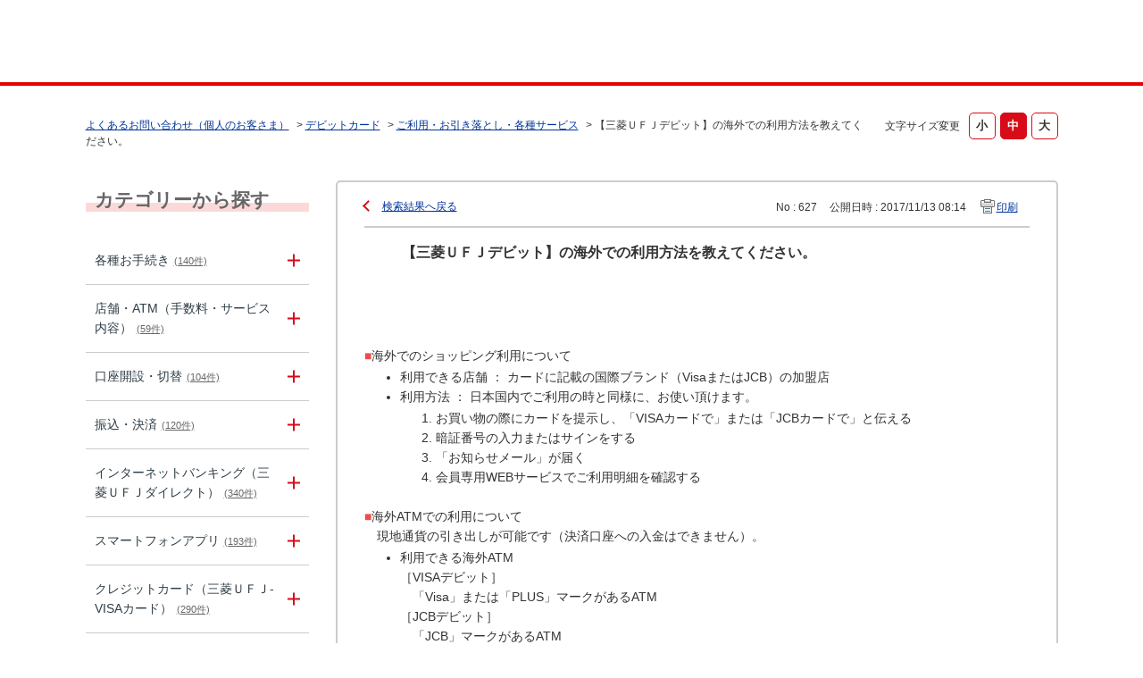

--- FILE ---
content_type: text/html; charset=utf-8
request_url: https://faq01.bk.mufg.jp/faq/show/627?back=front%2Fcategory%3Asearch&category_id=2&faq_id=600&keyword=%E6%B5%B7%E5%A4%96&page=1&site_domain=default&site_id=1&sort=sort_keyword&sort_order=desc
body_size: 13180
content:
<!DOCTYPE html PUBLIC "-//W3C//DTD XHTML 1.0 Transitional//EN" "http://www.w3.org/TR/xhtml1/DTD/xhtml1-transitional.dtd">
<html xmlns="http://www.w3.org/1999/xhtml" lang="ja" xml:lang="ja">
  <head>
 <meta http-equiv="content-type" content="text/html; charset=UTF-8" />
    <meta http-equiv="X-UA-Compatible" content="IE=edge,chrome=1" />
    <meta http-equiv="Pragma" content="no-cache"/>
    <meta http-equiv="Cache-Control" content="no-cache"/>
    <meta http-equiv="Expires" content="0"/>
    <meta name="description" content="■海外でのショッピング利用について
利用できる店舗 ： カードに記載の国際ブランド（VisaまたはJCB）の加盟店

利用方法 ： 日本国内でご利用の時と同様に、お使い頂けます。
お買い物の際にカード" />
    <meta name="keywords" content="ご利用・お引き落とし・各種サービス,デビットカード,三菱ＵＦＪ銀行,FAQ,お問い合わせ" />
    <meta name="csrf-param" content="authenticity_token" />
<meta name="csrf-token" content="MIr2MxHz7gQU17gh0zo2smFbWuuwUHbWoOZ-vNFJJgSAAozSHX1WaLsgFUmvFuXvk-59exGJpX-4jpS9BRN7Yg" />
    <script src="/assets/application_front_pc-70829ab258f817609cf7b092652328b6cc107d834757186420ba06bcb3c507c9.js"></script>
<script src="/assets/calendar/calendar-ja-da58e63df1424289368016b5077d61a523d45dd27a7d717739d0dbc63fa6a683.js"></script>
<script>jQuery.migrateMute = true;</script>
<script src="/assets/jquery-migrate-3.3.2.min-dbdd70f5d90839a3040d1cbe135a53ce8f7088aa7543656e7adf9591fa3782aa.js"></script>
<link rel="stylesheet" href="/assets/application_front_pc-7cab32363d9fbcfee4c18a6add9fe66228e2561d6fe655ed3c9a039bf433fbd8.css" media="all" />
<link href="/stylesheets/style.css?YehI2PYIu76kk2NyjQoPbV0wSUpU4a_83r3wr4trHivRYDI5-oYD0gtkzhrxJtwwr4Vu2vU4fFXG1RquXzFDTQ" media="all" rel="stylesheet" type="text/css" />
<link rel="stylesheet" href="https://faq01.bk.mufg.jp/css/style.css?site_id=-1" media="all" />
<link rel="stylesheet" href="https://faq01.bk.mufg.jp/css/style.css?site_id=1" media="all" />
<meta name="google-site-verification" content="hQ_dxu6e6OGBwDHWXFCpGBYlDEOHi8_AIC1nVps0C-o" />
    <link rel='canonical' href='https://faq01.bk.mufg.jp/faq/show/627?site_domain=default'>
    <title>【三菱ＵＦＪデビット】の海外での利用方法を教えてください。 | よくあるご質問 | 三菱ＵＦＪ銀行</title>
    
  </head>
  <body class="lang_size_medium" id="faq_show">
    
    <a name="top"></a>
    <div id="okw_wrapper">
<!-- Google Tag Manager -->
<script>(function(w,d,s,l,i){w[l]=w[l]||[];w[l].push({'gtm.start':
new Date().getTime(),event:'gtm.js'});var f=d.getElementsByTagName(s)[0],
j=d.createElement(s),dl=l!='dataLayer'?'&l='+l:'';j.async=true;j.src=
'https://www.googletagmanager.com/gtm.js?id='+i+dl;f.parentNode.insertBefore(j,f);
})(window,document,'script','dataLayer','GTM-WK86MFJ');</script>
<!-- End Google Tag Manager -->
<!-- Google Tag Manager (noscript) -->
<noscript><iframe src="https://www.googletagmanager.com/ns.html?id=GTM-WK86MFJ"
height="0" width="0" style="display:none;visibility:hidden"></iframe></noscript>
<!-- End Google Tag Manager (noscript) -->

<script language="JavaScript">
<!--
function myOpenURL( url_str ) {
}
// -->
</script>

<script src="/usr/file/attachment/accordion.js"></script>
<link rel="stylesheet" href="/usr/file/attachment/accordion.css" type="text/css">

<script src="/usr/file/attachment/scroll-hint.js"></script>
<script>
 $(function(){
  new ScrollHint('.table-scroll', {
    remainingTime: 5000,
    i18n: {
    scrollable: 'スクロールできます'
    }
  });
}); 
</script>
<link rel="stylesheet" href="/usr/file/attachment/scroll-hint.css" type="text/css">

<!--header------------------------------>
<header>
	<div class="header_block">
		<div class="t-header-popup_logo_mufg"><a href="https://www.bk.mufg.jp/index.html" target="_blank" class="t-header_logo_link-mufg">MUFG</a></div>
		<a href="https://www.bk.mufg.jp/index.html" target="_blank" class="t-header_logo_link-ja">三菱ＵＦＪ銀行</a>
	</div>
</header>

<div class="head_title">
	<h1>よくあるお問い合わせ</h1>
	<span>（個人のお客さま）</span>
</div>
<!--header------------------------------>


<!--レスポンシブ記述------------------------>
<script type="text/javascript">
$(function() {
	//metaタグ追加
	$('head').append('<meta name="viewport" content="width=device-width, initial-scale=1.0">');
});
</script>
<!--レスポンシブ記述-終わり----------------------->



<script type="text/javascript">
$(function(){
	//スーパーアシスタント開閉ボタンクリック不具合調整-----------
	$('#sa_button > a').attr("href", "javascript:void(0)");

});
</script>

<script type="text/javascript">
    $(function () {
        //$('.cate_small').each(function () {
            //$(this).css("height", $(this).height() + "px");
        //});
        //開閉要素を隠す
        $('.cate_small').hide();
        $('.cate_small').after('<div class="accordion_btn"><div class="accordion_btntxt"></div></div>');

        $('.accordion_btn').each(function () {
            $(this).on('click', function() {
                //現在の状況に合わせて開閉
                $(this).prev('.cate_small').slideToggle();
                //現在の状況に合わせてクラスをつける
                $(this).toggleClass('active');
            });
        });
    });
</script>

<script type="text/javascript">
	//検索結果ページ　ヘッダー下h1テキスト差し替え
    $(function () {
		var h1 = $("#category_search h1").text();
		var result = h1.replace("よくあるお問い合わせ", "検索結果");

		$("#category_search h1").text(result);
    });
	
//全体カテゴリー　タイトルテキスト差し替え
        $(function () {
		$(".okw_parts_category h2 .icoCate").text("カテゴリーから探す");
		$(".okw_parts_category_tree h2 .icocate_tree").text("カテゴリーから探す");
    });
</script>

<script type="text/javascript">
$(function(){
	//検索結果で非リンク状態にクラスを付与
	$('#category_search .okw_parts_sub_category .cate_middle:not(:has(a))').addClass('custom_search_not_a');
	$('#category_search .okw_parts_sub_category .cate_middle:not(:has(a))').parent().addClass('custom_search_not_a');
	$('#category_search .okw_parts_sub_category .cate_small>span:not(:has(a))').addClass('custom_search_not_a');
	$('#category_search .okw_parts_sub_category .cate_small>li:not(:has(a))').addClass('custom_search_not_a');
	$('#category_search .okw_parts_category .cate_small>span:not(:has(a))').addClass('custom_search_not_a');
	$('#category_search .okw_parts_category .cate_small>li:not(:has(a))').addClass('custom_search_not_a');
	
	//accordion_btn を持たない .cateList にクラスを付与
	$('.okw_parts_category .cateList:not(:has(.accordion_btn))').addClass('custom_cateList_not_accordion_btn');
	$('.okw_parts_sub_category .cateList:not(:has(.accordion_btn))').addClass('custom_cateList_not_accordion_btn');
});
</script>

<script type="text/javascript">
$(function() {
	//サイドカラムの問い合わせボタンの複製をメインカラムの下に配置
	$("#okw_side .okw_parts_usr_102").clone().insertBefore("#okw_center .topLink");
	// カテゴリーページのキーワード検索パーツ見出し文言を「キーワードから探す」から「このカテゴリー内を探す」に変更
		$(function () {
		$('#category_show .icoKeyword').html('<span>このカテゴリー内を探す</span>');
	});
});
</script>
      <div id="okw_contents">
        <div id="okw_contents_base">
          <div id="okw_contents_inner" class="clearfix">
            <div id="okw_sub_header" class="clearfix">
              <div id="login_user_name"></div>
              <ul id="fontCol" class="flo_r">
                  <li class="okw_txt">文字サイズ変更</li>
  <li class="fntSml fntSml_ja">
    <a update_flash_color="#d4e0e8" data-remote="true" href="/front/font_size?font_type=small&amp;site_domain=default">S</a>
  </li>
  <li class="fntMidOn fntMidOn_ja">
    <a update_flash_color="#d4e0e8" data-remote="true" href="/front/font_size?font_type=middle&amp;site_domain=default">M</a>
  </li>
  <li class="fntBig fntBig_ja">
    <a update_flash_color="#d4e0e8" data-remote="true" href="/front/font_size?font_type=large&amp;site_domain=default">L</a>
  </li>

              </ul>
              <ul class="okw_bread">
  <li class="okw_bread_list"><a href="/category/show/2?site_domain=default">よくあるお問い合わせ（個人のお客さま）</a><span>&nbsp;&gt;&nbsp;</span><a href="/category/show/101?site_domain=default">デビットカード</a><span>&nbsp;&gt;&nbsp;</span><a href="/category/show/131?site_domain=default">ご利用・お引き落とし・各種サービス</a><span>&nbsp;&gt;&nbsp;</span><span>【三菱ＵＦＪデビット】の海外での利用方法を教えてください。</span></li>
</ul>
            
            </div>
            
<div id="okw_side" class="flo_l"><div class="colArea clearfix"><div class="oneCol okw_parts_category_tree"><div id="category_tree" class="category_tree">
  <div class="ttl_col"><h2 class="ttl_bg"><span class="icocate_tree">よくあるお問い合わせ（個人のお客さま）</span></h2></div>
  
  
  
  <ul id="tree_2" class="category_level_0">
    
  
  <li id="tree_icon_86" class="category_close">
    <div class="category_on cate_pull_inert_bg">
      <a class="pm_icon flo_l" child_url="/category/tree_open/86?node=1&amp;site_domain=default&amp;tag_id=tree_icon_86" js_effect_time="500" self_tag_id="tree_icon_86" tree_open="true" href="/category/show/86?site_domain=default">/category/show/86?site_domain=default</a><a href="/category/show/86?site_domain=default">各種お手続き<span class="cate_count">(140件)</span></a>
    </div>
    
  </li>

  
  <li id="tree_icon_113" class="category_close">
    <div class="category_on cate_pull_inert_bg">
      <a class="pm_icon flo_l" child_url="/category/tree_open/113?node=1&amp;site_domain=default&amp;tag_id=tree_icon_113" js_effect_time="500" self_tag_id="tree_icon_113" tree_open="true" href="/category/show/113?site_domain=default">/category/show/113?site_domain=default</a><a href="/category/show/113?site_domain=default">店舗・ATM（手数料・サービス内容）<span class="cate_count">(59件)</span></a>
    </div>
    
  </li>

  
  <li id="tree_icon_88" class="category_close">
    <div class="category_on cate_pull_inert_bg">
      <a class="pm_icon flo_l" child_url="/category/tree_open/88?node=1&amp;site_domain=default&amp;tag_id=tree_icon_88" js_effect_time="500" self_tag_id="tree_icon_88" tree_open="true" href="/category/show/88?site_domain=default">/category/show/88?site_domain=default</a><a href="/category/show/88?site_domain=default">口座開設・切替<span class="cate_count">(104件)</span></a>
    </div>
    
  </li>

  
  <li id="tree_icon_80" class="category_close">
    <div class="category_on cate_pull_inert_bg">
      <a class="pm_icon flo_l" child_url="/category/tree_open/80?node=1&amp;site_domain=default&amp;tag_id=tree_icon_80" js_effect_time="500" self_tag_id="tree_icon_80" tree_open="true" href="/category/show/80?site_domain=default">/category/show/80?site_domain=default</a><a href="/category/show/80?site_domain=default">振込・決済<span class="cate_count">(120件)</span></a>
    </div>
    
  </li>

  
  <li id="tree_icon_84" class="category_close">
    <div class="category_on cate_pull_inert_bg">
      <a class="pm_icon flo_l" child_url="/category/tree_open/84?node=1&amp;site_domain=default&amp;tag_id=tree_icon_84" js_effect_time="500" self_tag_id="tree_icon_84" tree_open="true" href="/category/show/84?site_domain=default">/category/show/84?site_domain=default</a><a href="/category/show/84?site_domain=default">インターネットバンキング（三菱ＵＦＪダイレクト）<span class="cate_count">(340件)</span></a>
    </div>
    
  </li>

  
  <li id="tree_icon_153" class="category_close">
    <div class="category_on cate_pull_inert_bg">
      <a class="pm_icon flo_l" child_url="/category/tree_open/153?node=1&amp;site_domain=default&amp;tag_id=tree_icon_153" js_effect_time="500" self_tag_id="tree_icon_153" tree_open="true" href="/category/show/153?site_domain=default">/category/show/153?site_domain=default</a><a href="/category/show/153?site_domain=default">スマートフォンアプリ<span class="cate_count">(193件)</span></a>
    </div>
    
  </li>

  
  <li id="tree_icon_362" class="category_close">
    <div class="category_on cate_pull_inert_bg">
      <a class="pm_icon flo_l" child_url="/category/tree_open/362?node=1&amp;site_domain=default&amp;tag_id=tree_icon_362" js_effect_time="500" self_tag_id="tree_icon_362" tree_open="true" href="/category/show/362?site_domain=default">/category/show/362?site_domain=default</a><a href="/category/show/362?site_domain=default">クレジットカード（三菱ＵＦＪ-VISAカード）<span class="cate_count">(290件)</span></a>
    </div>
    
  </li>

  
  <li id="tree_icon_101" class="category_close">
    <div class="category_on cate_pull_inert_bg">
      <a class="pm_icon flo_l" child_url="/category/tree_open/101?node=1&amp;site_domain=default&amp;tag_id=tree_icon_101" js_effect_time="500" self_tag_id="tree_icon_101" tree_open="true" href="/category/show/101?site_domain=default">/category/show/101?site_domain=default</a><a href="/category/show/101?site_domain=default">デビットカード<span class="cate_count">(47件)</span></a>
    </div>
    
  </li>

  
  <li id="tree_icon_82" class="category_close">
    <div class="category_on cate_pull_inert_bg">
      <a class="pm_icon flo_l" child_url="/category/tree_open/82?node=1&amp;site_domain=default&amp;tag_id=tree_icon_82" js_effect_time="500" self_tag_id="tree_icon_82" tree_open="true" href="/category/show/82?site_domain=default">/category/show/82?site_domain=default</a><a href="/category/show/82?site_domain=default">預金・運用商品<span class="cate_count">(186件)</span></a>
    </div>
    
  </li>

  
  <li id="tree_icon_103" class="category_close">
    <div class="category_on cate_pull_inert_bg">
      <a class="pm_icon flo_l" child_url="/category/tree_open/103?node=1&amp;site_domain=default&amp;tag_id=tree_icon_103" js_effect_time="500" self_tag_id="tree_icon_103" tree_open="true" href="/category/show/103?site_domain=default">/category/show/103?site_domain=default</a><a href="/category/show/103?site_domain=default">ローン<span class="cate_count">(97件)</span></a>
    </div>
    
  </li>

  
  <li id="tree_icon_441" class="category_close">
    <div class="category_on cate_pull_inert_bg">
      <a class="pm_icon flo_l" child_url="/category/tree_open/441?node=1&amp;site_domain=default&amp;tag_id=tree_icon_441" js_effect_time="500" self_tag_id="tree_icon_441" tree_open="true" href="/category/show/441?site_domain=default">/category/show/441?site_domain=default</a><a href="/category/show/441?site_domain=default">ポイントアッププログラム<span class="cate_count">(43件)</span></a>
    </div>
    
  </li>

  
  <li id="tree_icon_78" class="category_close">
    <div class="category_on cate_pull_inert_bg">
      <a class="pm_icon flo_l" child_url="/category/tree_open/78?node=1&amp;site_domain=default&amp;tag_id=tree_icon_78" js_effect_time="500" self_tag_id="tree_icon_78" tree_open="true" href="/category/show/78?site_domain=default">/category/show/78?site_domain=default</a><a href="/category/show/78?site_domain=default">その他（お困り・トラブル等）<span class="cate_count">(13件)</span></a>
    </div>
    
  </li>

  </ul>









</div>
</div><div class="oneCol okw_parts_usr_102"><div class="inquiry_btn">
	<a href="http://www.bk.mufg.jp/faq/index.html?link_id=p_top_sonota_fa#shouhin"><p>お問い合わせ先</p></a>
</div></div></div></div><div id="okw_center" class="okw_side flo_r"><div class="colArea clearfix"><div class="oneCol okw_main_faq">    <!-- FAQ_CONTENTS_AREA -->
    <div class="faq_qstInf_col clearfix">
    <ul class="siteLink">
        <li class="preLink">
            <a class="back_link action_link" href="/category/search/2?back=back&amp;faq_id=627&amp;keyword=%E6%B5%B7%E5%A4%96&amp;page=1&amp;site_domain=default&amp;site_id=1&amp;sort=sort_keyword&amp;sort_order=desc">検索結果へ戻る</a>
        </li>
    </ul>
  <ul class="faq_dateNo flo_r">
    <li class="faq_no">No&nbsp;:&nbsp;627</li>
      <li class="faq_date">公開日時&nbsp;:&nbsp;2017/11/13 08:14</li>
        <li class="faq_print">
          <span class="icoPrint">
              <a target="_blank" href="/print/faq/627?category_id=2&amp;site_domain=default">印刷</a>
          </span>
        </li>
  </ul>
</div>
<span class="mark_area"></span>

<script type='text/javascript'>
    //<![CDATA[
    $(function() {
        $("#faq_tag_search_return_button").click(function () {
            const keywordTagsJ = JSON.stringify()
            const faqId = `${}`
            faq_popup_close_log(keywordTagsJ, faqId);
            window.close();
            return false;
        });
    });
    //]]>
</script>

<h2 class="faq_qstCont_ttl"><span class="icoQ">【三菱ＵＦＪデビット】の海外での利用方法を教えてください。</span></h2>
<div class="faq_qstCont_col">
  <dl class="faq_cate_col clearfix">
    <dt>カテゴリー&nbsp;:&nbsp;</dt>
    <dd>
      <ul>
          <li class="clearfix">
            <a href="/category/show/2?site_domain=default">よくあるお問い合わせ（個人のお客さま）</a><span>&nbsp;&gt;&nbsp;</span><a href="/category/show/101?site_domain=default">デビットカード</a><span>&nbsp;&gt;&nbsp;</span><a href="/category/show/131?site_domain=default">ご利用・お引き落とし・各種サービス</a>
          </li>
      </ul>
    </dd>
  </dl>
</div>
<h2 class="faq_ans_bor faq_ans_ttl">
    <span class="icoA">回答</span>
</h2>
<div class="faq_ans_col">
  <div id="faq_answer_contents" class="faq_ansCont_txt clearfix">
    <div class="edit_7" style="display:inline-block;padding-left:1em;text-indent:-1em;"><span style="color:#ed4c4c;">■</span>海外でのショッピング利用について</div>
<ul style="display:inline-block;margin-bottom:0px;margin-right:2px;margin-top:2px;"><li><p style="margin-left:0px;">利用できる店舗 ： カードに記載の国際ブランド（VisaまたはJCB）の加盟店</p>
</li>
<li><p style="margin-left:0px;">利用方法 ： 日本国内でご利用の時と同様に、お使い頂けます。</p>
<ol style="margin-bottom:0px;margin-right:2px;margin-top:2px;"><li><p style="margin-left:0px;">お買い物の際にカードを提示し、「VISAカードで」または「JCBカードで」と伝える</p>
</li>
<li><p style="margin-left:0px;">暗証番号の入力またはサインをする</p>
</li>
<li><p style="margin-left:0px;">「お知らせメール」が届く</p>
</li>
<li><p style="margin-left:0px;">会員専用WEBサービスでご利用明細を確認する</p>
</li>
</ol>
</li>
</ul>
<div>&nbsp;</div>
<div class="edit_7" style="padding-left:1em;text-indent:-1em;"><span style="color:#ed4c4c;">■</span>海外ATMでの利用について<br>
現地通貨の引き出しが可能です（決済口座への入金はできません）。</div>
<ul style="margin-bottom:0px;margin-right:2px;margin-top:2px;"><li><p style="margin-left:0px;">利用できる海外ATM<br>
［VISAデビット］</p>
<div style="padding-left:1em;">「Visa」または「PLUS」マークがあるATM</div>
<p style="margin-left:0px;">［JCBデビット］</p>
<div style="padding-left:1em;">「JCB」マークがあるATM</div>
<div style="margin-top:5px;"><a target="_blank" href="https://faq01.bk.mufg.jp/faq/show/602?site_domain=default">【三菱ＵＦＪデビット】が使える海外ATMの場所が知りたいのですが？</a> <img class="cke5-image" src="https://faq01.bk.mufg.jp/usr/file/attachment/i_pop_01.gif" alt=""></div>
</li>
<li style="margin-top:10px;"><p style="margin-left:0px;">海外ATMの使い方・ご注意点</p>
<div style="margin-top:5px;"><a target="_blank" href="https://faq01.bk.mufg.jp/faq/show/626?site_domain=default">【三菱ＵＦＪデビット】で海外のATMの使い方が分からないのですが。</a> <img class="cke5-image" src="https://faq01.bk.mufg.jp/usr/file/attachment/i_pop_01.gif" alt=""></div>
</li>
<li style="margin-top:10px;"><p style="margin-left:0px;">手数料<br>
海外ATMご利用時は、下記「海外ご利用時の為替レート」のほかに別途手数料がかかります。</p>
<div style="margin-top:5px;"><a target="_blank" href="https://faq01.bk.mufg.jp/faq/show/619?site_domain=default">【三菱ＵＦＪデビット】を利用して海外のATMで出金する際の手数料について知りたいのですが。</a> <img class="cke5-image" src="https://faq01.bk.mufg.jp/usr/file/attachment/i_pop_01.gif" alt=""></div>
</li>
</ul>
<div>&nbsp;</div>
<div style="padding-left:15px;text-indent:-15px;"><img class="cke5-image" src="https://faq01.bk.mufg.jp/usr/file/attachment/kome15.png" alt="">ご注意点</div>
<ul style="margin-bottom:2px;margin-right:2px;margin-top:2px;"><li><p style="margin-left:0px;">海外ご利用時の為替レート<br>
［VISAデビット］</p>
<div style="padding-left:1em;">Visaが定める基準レートに当行所定の海外事務手数料（3.05%）を上乗せしたレートで円貨換算いたします。</div>
<p style="margin-left:0px;">［JCBデビット］</p>
<div style="padding-left:1em;">JCBが定める基準レートにJCBが指定した料率（1.6%）と当行所定の海外事務手数料（3.05%）を上乗せしたレートで円貨換算いたします。</div>
</li>
<li><p style="margin-left:0px;">海外でのご利用については、ご利用時の為替レートでいったん引き落とします。後日ご利用店舗からの売上データが到着した時に、ご利用時からの為替変動による差額の引き落とし、または入金を行います。</p>
</li>
<li><p style="margin-left:0px;">海外のレストラン（ホテル）を利用した際、飲食代とチップ（宿泊代と有料設備利用料金）を、別々に請求することがあります。分割された明細は、請求日時が異なる場合があります。</p>
</li>
<li><p style="margin-left:0px;">海外のホテル、レンタカー等をご利用になる場合、「デポジット（前受金）」が必要になる場合があります。</p>
</li>
</ul>

  </div>
  
</div>

<script type="text/javascript">
$(function() {
  function resetFaqCountFlag() {
    window.__faq_countup_sent__ = false;
  }

  function countUpOnce() {
    // すでに送信済みならスキップ
    if (window.__faq_countup_sent__) return;
    window.__faq_countup_sent__ = true;

    fetch("/faq/countup?site_domain=default", {
      method: "POST",
      headers: {
        "Content-Type": "application/json",
        "X-CSRF-Token": $('meta[name=csrf-token]').attr('content'),
        "X-Requested-With": "XMLHttpRequest"
      },
      body: JSON.stringify({
        faq_id: "627",
        category_id: "131"
      })
    });
  }

  countUpOnce();

  // PC タグ検索 個別のモーダルを閉じる場合
  $("#faq_show .faq_tag_search_return_button").on("click", function() {
    resetFaqCountFlag();
  });
  // PC タグ検索 全てのモーダルを閉じる場合
  $("#faq_show .faq_tag_search_close_button").on("click", function() {
    resetFaqCountFlag();
  });

  // スマホ タグ検索
  $('.faq_tag_modal_close_btn').on("click", function() {
    resetFaqCountFlag();
  });

  // PC スーパーアシスタント Colorboxモーダルを閉じる場合
  $(document).on("cbox_closed", function() {
    resetFaqCountFlag();
  });

  // スマホ スーパーアシスタント FAQ詳細から戻る場合
  $("#toggle_preview_faq").on("click", function() {
    resetFaqCountFlag();
  });
});
</script>


    <!-- /FAQ_CONTENTS_AREA -->


</div></div><div class="colArea clearfix"><div class="oneCol okw_parts_enquete">  <div class="okw_enquete_area">
    <h2 class="questioner_ttl" id="enquete_form_message">この情報により問題解決できましたか？</h2>
    <div class="questioner_col">
      <form id="enquete_form" update_flash_color="#d4e0e8" action="/faq/new_faq_enquete_value?site_domain=default" accept-charset="UTF-8" data-remote="true" method="post"><input type="hidden" name="authenticity_token" value="Bae3kiUdUzpvUmyFCsXyBwSE4Lw61EdxczWjNA8ABEHWNmNYu98yiRke_45QUAp2Ywu0F9B9LA92HEqyYTnAdw" autocomplete="off" />
        <ul class="faq_form_list">
          <input value="627" autocomplete="off" type="hidden" name="faq_enquete_value[faq_id]" id="faq_enquete_value_faq_id" />
          <input value="2" autocomplete="off" type="hidden" name="faq_enquete_value[category_id]" id="faq_enquete_value_category_id" />
          <input type="hidden" name="keyword" id="keyword" value="海外" autocomplete="off" />
            <li>
                  <input type="radio" value="1" checked="checked" name="faq_enquete_value[enquete_id]" id="faq_enquete_value_enquete_id_1" />
              <label for="faq_enquete_value_enquete_id_1">解決した</label>
            </li>
            <li>
                  <input type="radio" value="2" name="faq_enquete_value[enquete_id]" id="faq_enquete_value_enquete_id_2" />
              <label for="faq_enquete_value_enquete_id_2">解決したが分かりにくい</label>
            </li>
            <li>
                  <input type="radio" value="3" name="faq_enquete_value[enquete_id]" id="faq_enquete_value_enquete_id_3" />
              <label for="faq_enquete_value_enquete_id_3">解決しなかった</label>
            </li>
            <li>
                  <input type="radio" value="4" name="faq_enquete_value[enquete_id]" id="faq_enquete_value_enquete_id_4" />
              <label for="faq_enquete_value_enquete_id_4">知りたい情報ではなかった</label>
            </li>
            <li>
                  <input type="radio" value="5" name="faq_enquete_value[enquete_id]" id="faq_enquete_value_enquete_id_5" />
              <label for="faq_enquete_value_enquete_id_5">コメント</label>
            </li>
        </ul>
          <div class="questioner_txt_col">
            <span class="questioner_sub_msg">ご意見・ご感想をお寄せください</span>
                <textarea cols="70" rows="2" class="questioner_txt" name="faq_enquete_value[comment]" id="faq_enquete_value_comment">
</textarea>
            <span class="questioner_description">※個人情報（氏名、口座番号、電話番号等）は入力しないでください。<br />
※ご入力いただいたコメントに対する回答はできませんので、ご了承ください。</span>
          </div>
        <div class="questioner_submit_btn">
          <input type="submit" name="commit" value="送信する" id="enquete_form_button" class="questioner_btn" />
        </div>
<input type="hidden" name="site_domain" value="default" /></form>    </div>
  </div>

</div></div><div class="colArea clearfix"><div class="oneCol okw_parts_faq_relations">  <span class="spinner"></span>

  <script type="text/javascript">
      $.ajax({
          type: 'GET',
          url: '/custom_part/faq_relations?category_id=131&id=627&site_domain=default&split=false',
          dataType: 'html',
          success: function(data) {
              $('.okw_parts_faq_relations').html(data)
          }
      });
  </script>
</div></div><div class="colArea clearfix"><div class="oneCol okw_parts_usr_101"><script type="text/javascript">
//<![CDATA[
const O_ENQUETE_ID = 1;
const A_ENQUETE_ID = 2;	
const X_ENQUETE_ID = 3;
const B_ENQUETE_ID = 4;
	
const COMMENT_ENQUET_ID = 5;

$(function () {

    var enq_txt_area = $('.questioner_txt_col');

    // 選択項目をループ
    var elem = $('.faq_form_list').find('li');
    for (var i = 0; i < elem.length; i++) {
        // li要素に対してid属性値を付加
        var num = i + 1;
        $(elem[i]).attr('class', 'enquete' + num);
    }

    // 送信ボタンをコメントエリア内に移動
    $('.questioner_submit_btn').appendTo(enq_txt_area);

    // テキストエリアにプレースホルダー追加
    $('.questioner_txt').attr('placeholder', 'こちらにご入力ください。');
    
    // oxボタン定義
    $('.faq_form_list #faq_enquete_value_enquete_id_' + O_ENQUETE_ID).addClass('o_btn');
	$('.faq_form_list #faq_enquete_value_enquete_id_' + A_ENQUETE_ID).addClass('a_btn');
	
    $('.faq_form_list #faq_enquete_value_enquete_id_' + X_ENQUETE_ID).addClass('x_btn');
    $('.faq_form_list #faq_enquete_value_enquete_id_' + B_ENQUETE_ID).addClass('b_btn');

    // 「questioner_description」(注釈)を「questioner_sub_msg」の真下に移動
    $('.questioner_description').insertAfter('.questioner_sub_msg');

    // 設問ボタン押下時に実行
    $('.faq_form_list').find('input[type="radio"]').on('click', function () {
        var enq_btn_val = $(this).val();
        
        // 解決しなかった場合 
        if (enq_btn_val == A_ENQUETE_ID || enq_btn_val == X_ENQUETE_ID || enq_btn_val == B_ENQUETE_ID) {
            
            // 送信実行
            $('#enquete_form').submit();
            
            // 選択したボタンが識別できるようにする
            $(this).next().addClass('checked')
            
            function process() {
                
                // 条件が達成するまでループ処理を行う
                var timer = setTimeout(function () {
                    process();
                }, 5);
                
                // ajaxで非同期で要素の状態、表示が変化した際の処理
                // アンケートのタイトルが一致している場合
                var enqueteTtl = $('.questioner_ttl').text();
                if (enqueteTtl === 'アンケートへのご協力ありがとうございました') {
                    
                    // xボタン非活性にする
                    $('.faq_form_list #faq_enquete_value_enquete_id_' + X_ENQUETE_ID).prop('disabled', false);
                    
                    // 送信ボタンとコメント欄を非活性を解除
                    $('#enquete_form').find('input,textarea').prop('disabled', false);
            
                    // コメントラジオボタンを活性化
                    $('.faq_form_list #faq_enquete_value_enquete_id_' + COMMENT_ENQUET_ID ).prop('checked', true);
                    
                    // oxボタン活性にする
                    $('.faq_form_list #faq_enquete_value_enquete_id_' + O_ENQUETE_ID).prop('disabled', true);
                    $('.faq_form_list #faq_enquete_value_enquete_id_' + X_ENQUETE_ID).prop('disabled', true);
                    $('.faq_form_list #faq_enquete_value_enquete_id_' + A_ENQUETE_ID).prop('disabled', true);
                    $('.faq_form_list #faq_enquete_value_enquete_id_' + B_ENQUETE_ID).prop('disabled', true);
					
                    
                    // アクティブクラスを付与
					$('.faq_form_list #faq_enquete_value_enquete_id_' + O_ENQUETE_ID).addClass('is-active');            
                    $('.faq_form_list #faq_enquete_value_enquete_id_' + X_ENQUETE_ID).addClass('is-active');            
                    $('.faq_form_list #faq_enquete_value_enquete_id_' + A_ENQUETE_ID).addClass('is-active');            
                    $('.faq_form_list #faq_enquete_value_enquete_id_' + B_ENQUETE_ID).addClass('is-active');            
	               
					
					//x△？ボタン押した際のコメント変更
					if (enq_btn_val == A_ENQUETE_ID) {
						//△押下時
						$(".questioner_sub_msg").text("今後の改善のため、わかりにくい点をお聞かせください");
					} else if (enq_btn_val == X_ENQUETE_ID) {
						//×押下時
						$(".questioner_sub_msg").text("今後の改善のため、解決しなかった理由をお聞かせください");
					} else if (enq_btn_val == B_ENQUETE_ID) {
						//？押下時
						$(".questioner_sub_msg").text("今後の改善のため、掲載してほしい内容をお聞かせください");
					}
				
                    
                    //コメントに文字入力しないと、送信ボタンアクティブにならない
                    if ($("#faq_enquete_value_comment").val().length == 0) {
                        $("#enquete_form_button").prop("disabled", true);
                    }
                    $("#faq_enquete_value_comment").on("keydown keyup keypress change", function() {
                        if ($(this).val().length < 1) {
                            $("#enquete_form_button").prop("disabled", true);
                        } else {
                            $("#enquete_form_button").prop("disabled", false);
                        }
                    });
                    
                    // 送信ボタン押下、送信後にコメントエリアを非表示
                    $('#enquete_form_button').on('click', function() {
                        enquete_close_x();
                    });
                
                    // ループ処理を終了
                    clearTimeout(timer);
                };
            }
            
            // 関数を実行
            process();
            
            // コメント欄の表示
            $(enq_txt_area).slideDown('normal').addClass('is-active');
            
        } else {
            // 解決した場合
            enquete_close_o();
        }
    });

});
// ○送信
function enquete_close_o() {
    $('.questioner_col').after('<span class="send_complete_text" style="display: none;"></span>');
    // 送信実行
    $('#enquete_form').submit();
}

// ×送信
function enquete_close_x() {
    $('.questioner_txt_col').after('<span class="send_complete_text">送信されました。</span>');
    $('.questioner_txt_col').hide();
}
//]]>

</script>

<style>
/*--------------------------------
protected
--------------------------------*/
.faq_form_list li input[type="radio"] {
    display: none;
}
.colArea {
    z-index: 0 !important;
}

/*--------------------------------
height
--------------------------------*/
.okw_parts_enquete {
    margin-bottom: 25px;
    height: auto;
}

/*--------------------------------
enquete_area
--------------------------------*/
.okw_enquete_area {
    border: 1px solid #ebebeb;
    background: rgba(255, 255, 255, 0.7);
    margin: 0;
    padding: 20px;
    width: 100%;
    box-sizing: border-box;
	height: auto;
}

.questioner_ttl {
    font-size: 17px;
    border: none;
    padding: 0;
    text-align: center;
}

.questioner_col {
    margin-top: 15px;
    padding: 0;
}

/* 選択肢領域 */
.faq_form_list {
    text-align: left;
    float: none;
    width: auto;
    margin: 0 auto;
    word-break: break-all;
    box-sizing: border-box;
    overflow: hidden;
    display: table;
    position: relative;
}

/*ボタンサイズ*/
.faq_form_list li {
    display: block;
    width: 160px;
    height: 100px;
    float: left;
    margin: 0 10px 0 0;
}

/*右端*/
.faq_form_list li.enquete2 {
}
/* コメント_ダミー */
.enquete3 {
    position: relative;
}


/* 設問ボタン共通 */
.faq_form_list li label {
    box-sizing: border-box;
    border-radius: 5px;
    display: flex;
    align-items: center;
    justify-content: start;
    font-size: 20px;
    width: 100%;
    height: 100%;
    cursor: pointer;
    line-height: 1.1;
    padding: 10px 15px 10px 105px;
    background-repeat: no-repeat !important;
    background-size: contain !important;
    color: transparent;
}

/* 設問ボタン共通_hover */
.faq_form_list li label:hover {
}

/* 設問ボタン共通_checked */
.faq_form_list li input:checked:disabled + label {
}

/* 設問ボタン共通_checked_コメント表示 */
.checked {
}

/* 設問ボタン共通_disabled */
.faq_form_list li input:disabled + label {
}

/* 設問ボタン1 */
/*通常時*/
.o_btn + label, .o_btn:checked + label, .o_btn:checked + label:hover {
    background: url("https://faq01.bk.mufg.jp/usr/file/attachment/btn_vote_o_new.png");

	
    /*test_btn_vote_enable_o.svg*/
    -webkit-transition: .3s;
    -o-transition: .3s;
    transition: .3s;
}
/*ホバー時*/
.o_btn + label:hover {
    background: url("https://faq01.bk.mufg.jp/usr/file/attachment/btn_vote_o_new_hover.png");
    /*test_btn_vote_enable_o_hover.svg*/
    -webkit-transition: .3s;
    -o-transition: .3s;
    transition: .3s;
}
/*未選択時*/
.o_btn:disabled + label,
.o_btn:disabled + label:hover {
    cursor: default;
    background: url("https://faq01.bk.mufg.jp/usr/file/attachment/btn_vote_o_new_select.png");	
    /*test_btn_vote_disable_o.svg*/
    -webkit-transition: .3s;
    -o-transition: .3s;
    transition: .3s;
}
/*選択時*/
.o_btn:checked + label,
.o_btn:checked + label:hover {
    background: url("https://faq01.bk.mufg.jp/usr/file/attachment/btn_vote_o_new_hover.png");
    /*test_btn_vote_enable_o_hover.svg*/
    -webkit-transition: .3s;
    -o-transition: .3s;
    transition: .3s;
    opacity: 1;
}
/*選択_コメント表示時*/
.o_btn + .checked, .o_btn + .checked:hover {
    background: url("https://faq01.bk.mufg.jp/usr/file/attachment/btn_vote_o_new_hover.png") no-repeat !Important;
    /*test_btn_vote_enable_o_hover.svg*/
    -webkit-transition: .3s;
    -o-transition: .3s;
    transition: .3s;
    background-size: contain;
    opacity: 1;
}

/* 設問ボタン2 */
/*通常時*/
.x_btn + label, .x_btn:checked + label, .x_btn:checked + label:hover {
    background: url("https://faq01.bk.mufg.jp/usr/file/attachment/btn_vote_x_new.png");
    /*test_btn_vote_enable_x.svg*/
    -webkit-transition: .3s;
    -o-transition: .3s;
    transition: .3s;
}
/*ホバー時*/
.x_btn + label:hover {
    background: url("https://faq01.bk.mufg.jp/usr/file/attachment/btn_vote_x_new_hover.png");
    /*test_btn_vote_enable_x_hover.svg*/
    -webkit-transition: .3s;
    -o-transition: .3s;
    transition: .3s;
}
/*未選択時*/
.x_btn:disabled + label,
.x_btn:disabled + label:hover {
    cursor: default;
    background: url("https://faq01.bk.mufg.jp/usr/file/attachment/btn_vote_x_new_select.png");
    /*test_btn_vote_disable_x.svg*/
    -webkit-transition: .3s;
    -o-transition: .3s;
    transition: .3s;
}
/*選択時*/
.x_btn:checked + label,
.x_btn:checked + label:hover {
    background: url("https://faq01.bk.mufg.jp/usr/file/attachment/btn_vote_x_new_hover.png");
    /*test_btn_vote_enable_o_hover.svg*/
    -webkit-transition: .3s;
    -o-transition: .3s;
    transition: .3s;
    opacity: 1;
}
/*選択_コメント表示時*/
.x_btn + .checked, .x_btn + .checked:hover {
    background: #FFFFFF url("https://faq01.bk.mufg.jp/usr/file/attachment/btn_vote_x_new_hover.png") no-repeat !Important;
    /*test_btn_vote_enable_x_hover.svg*/
    background-size: contain !important;
    -webkit-transition: .3s;
    -o-transition: .3s;
    transition: .3s;
    background-size: contain;
	color: transparent;
}
	
/* 設問ボタン３ */
/*通常時*/
.a_btn + label, .a_btn:checked + label, .a_btn:checked + label:hover {
    background: url("https://faq01.bk.mufg.jp/usr/file/attachment/btn_vote_a_new.png");
    /*test_btn_vote_enable_o.svg*/
    -webkit-transition: .3s;
    -o-transition: .3s;
    transition: .3s;
}
/*ホバー時*/
.a_btn + label:hover {
    background: url("https://faq01.bk.mufg.jp/usr/file/attachment/btn_vote_a_new_hover.png");
    /*test_btn_vote_enable_o_hover.svg*/
    -webkit-transition: .3s;
    -o-transition: .3s;
    transition: .3s;
}
/*未選択時*/
.a_btn:disabled + label,
.a_btn:disabled + label:hover {
    cursor: default;
    background: url("https://faq01.bk.mufg.jp/usr/file/attachment/btn_vote_a_new_select.png");
    /*test_btn_vote_disable_o.svg*/
    -webkit-transition: .3s;
    -o-transition: .3s;
    transition: .3s;
}
/*選択時*/
.a_btn:checked + label,
.a_btn:checked + label:hover {
    background: url("https://faq01.bk.mufg.jp/usr/file/attachment/btn_vote_a_new_hover.png");
    /*test_btn_vote_enable_o_hover.svg*/
    -webkit-transition: .3s;
    -o-transition: .3s;
    transition: .3s;
    opacity: 1;
}
/*選択_コメント表示時*/
.a_btn + .checked, .a_btn + .checked:hover {
    background: url("https://faq01.bk.mufg.jp/usr/file/attachment/btn_vote_a_new_hover.png") no-repeat !Important;
    /*test_btn_vote_enable_o_hover.svg*/
	background-size: contain !important;
    -webkit-transition: .3s;
    -o-transition: .3s;
    transition: .3s;
    background-size: contain;
    opacity: 1;
}
	
/* 設問ボタン４ */
/*通常時*/
.b_btn + label, .b_btn:checked + label, .b_btn:checked + label:hover {
    background: url("https://faq01.bk.mufg.jp/usr/file/attachment/btn_vote_b_new.png");
    /*test_btn_vote_enable_o.svg*/
    -webkit-transition: .3s;
    -o-transition: .3s;
    transition: .3s;
}
/*ホバー時*/
.b_btn + label:hover {
    background: url("https://faq01.bk.mufg.jp/usr/file/attachment/btn_vote_b_new_hover.png");
    /*test_btn_vote_enable_o_hover.svg*/
    -webkit-transition: .3s;
    -o-transition: .3s;
    transition: .3s;
}
/*未選択時*/
.b_btn:disabled + label,
.b_btn:disabled + label:hover {
    cursor: default;
    background: url("https://faq01.bk.mufg.jp/usr/file/attachment/btn_vote_b_new_select.png");
    /*test_btn_vote_disable_o.svg*/
    -webkit-transition: .3s;
    -o-transition: .3s;
    transition: .3s;
}
/*選択時*/
.b_btn:checked + label,
.b_btn:checked + label:hover {
    background: url("https://faq01.bk.mufg.jp/usr/file/attachment/btn_vote_b_new_hover.png");
    /*test_btn_vote_enable_o_hover.svg*/
    -webkit-transition: .3s;
    -o-transition: .3s;
    transition: .3s;
    opacity: 1;
}
/*選択_コメント表示時*/
.b_btn + .checked, .b_btn + .checked:hover {
    background: url("https://faq01.bk.mufg.jp/usr/file/attachment/btn_vote_b_new_hover.png") no-repeat !Important;
    /*test_btn_vote_enable_o_hover.svg*/
	background-size: contain !important;
    -webkit-transition: .3s;
    -o-transition: .3s;
    transition: .3s;
    background-size: contain;
    opacity: 1;
}
	

/* テキストエリア領域 */
.questioner_txt {
    margin: 3px 0 0;
    background-color: #FFFFFF;
    border-color: #dddddd;
    border-width: 1px;
    box-sizing: border-box;
	height: 150px;
}
.questioner_txt_col {
    width: 60%;
	width: 76%;
    margin: 20px auto 0;
    text-align: left;
    display: none;
    font-size: 105% !important;
    resize: vertical;
    box-sizing: border-box;
}

/* テキストエリア上メッセージ */
.okw_enquete_area .questioner_sub_msg {
    color: #333;
    font-weight: bold;
    display: flex;
	justify-content: center;
	font-size: 86%;
}
.questioner_sub_sub_msg {
    color: #444 !important;
}
/* テキストエリア下メッセージ */
.questioner_description {
    font-size: 80% !important;
    color: #666;
    display: block;
	line-height: 1.4;
	margin-top: 3px;
}

/*送信ボタン*/
.questioner_submit_btn {
    width: 200px;
    height: 55px;
    margin: 20px auto 0;
    position: relative;
}
/*.questioner_submit_btn:after {
    position: absolute;
    top: 0;
    bottom: 0;
    right: 20px;
    margin: auto;
    content: '';
    width: 6px;
    height: 6px;
    border: 1px solid;
    border-color: #fff #fff transparent transparent;
    transform: rotate(45deg);
}　*/
.questioner_btn {
    width: 100%;
    background: #e60000;
    color: #fff;
	border-radius: 5px !important;
    line-height: 1.4;
    font-size: 14px;
    padding: 15px 20px;
}
.questioner_btn:hover {
    opacity: 1;
    background: #990505;
}
.questioner_btn:disabled {
    opacity: .5;
    color: #fff;
	background: #e60000 !important;
}
.questioner_btn:disabled:hover {
    background: #e60000 !important;
    color: white;
    opacity: .5;
    cursor: unset;
}

/*送信後コメント*/
.send_complete_text {
    margin-top: 20px;
    display: block;
}
/*enquete5を削除した*/	
li.enquete5 {
    opacity: 0;
    position: absolute;
	display: none;
}


/*--------------------------------------------------------
レスポンシブ
--------------------------------------------------------*/
/*スマホ用*/
@media screen and (max-width: 48em) {
	.okw_enquete_area {
		border: none;
        padding: 0;
	}
	.questioner_ttl {
		font-size: 13px;
        background: #e50000 none repeat scroll 0 0;
        border-radius: 10px 10px 0 0 !important;
        color: #fff;
        padding: 10px;
	}
	.questioner_col {
		margin-top: 0;
	}
	.faq_form_list {
		width: 100%;
	}
	.faq_form_list li {
		width: 100%;
		margin: 0;
		height: 100%;
	}
	.faq_form_list li label {
		background-size: 100% auto !important;
		background-position: left center !important;
		padding: 9.2% !important;
		margin-top: 10px;
		font-size: 13px;
	}
	#okw_contents .okw_parts_enquete .faq_form_list input[type=radio]:checked + label {
		background-size: 100% !important;
	}
	.okw_enquete_area .questioner_sub_msg {
		font-size: 13px;
	}
	.questioner_txt_col {
		width: 100%;
	}
	.questioner_submit_btn {
		width: 100%;
	}
	
	/* 設問ボタン1 */
	/*通常時*/
	.o_btn + label, .o_btn:checked + label, .o_btn:checked + label:hover {
		background: url("https://faq01.bk.mufg.jp/usr/file/attachment/sp_btn_vote_o_new.png");
		-webkit-transition: 0s;
		-o-transition: 0s;
		transition: 0s;
	}
	/*ホバー時*/
	.o_btn + label:hover {
		background: url("https://faq01.bk.mufg.jp/usr/file/attachment/sp_btn_vote_o_new.png");
		-webkit-transition: 0s;
		-o-transition: 0s;
		transition: 0s;
	}
	/*未選択時*/
	.o_btn:disabled + label,
	.o_btn:disabled + label:hover {
		cursor: default;
		background: #e6e6e6 url("https://faq01.bk.mufg.jp/usr/file/attachment/sp_btn_vote_o_new_select.png");
		-webkit-transition: 0s;
		-o-transition: 0s;
		transition: 0s;
	}
	/*選択時*/
	.o_btn:checked + label,
	.o_btn:checked + label:hover {
		background: url("https://faq01.bk.mufg.jp/usr/file/attachment/sp_btn_vote_o_new.png");
		border: 3px solid #e60000 !important;
		background-size: 100% !important;
		-webkit-transition: 0s;
		-o-transition: 0s;
		transition: 0s;
	}
	/*選択_コメント表示時*/
	.o_btn + .checked, .o_btn + .checked:hover {
		background: url("https://faq01.bk.mufg.jp/usr/file/attachment/sp_btn_vote_o_new.png") no-repeat !important;
		-webkit-transition: 0s;
		-o-transition: 0s;
		transition: 0s;
	}

	/* 設問ボタン2 */
	/*通常時*/
	.x_btn + label, .x_btn:checked + label, .x_btn:checked + label:hover {
		background: url("https://faq01.bk.mufg.jp/usr/file/attachment/sp_btn_vote_x_new.png");
		-webkit-transition: 0s;
		-o-transition: 0s;
		transition: 0s;
	}
	/*ホバー時*/
	.x_btn + label:hover {
		background: url("https://faq01.bk.mufg.jp/usr/file/attachment/sp_btn_vote_x_new.png");
		-webkit-transition: 0s;
		-o-transition: 0s;
		transition: 0s;
	}
	/*未選択時*/
	.x_btn:disabled + label,
	.x_btn:disabled + label:hover {
		cursor: default;
		background: #e6e6e6 url("https://faq01.bk.mufg.jp/usr/file/attachment/sp_btn_vote_x_new_select.png");
		-webkit-transition: 0s;
		-o-transition: 0s;
		transition: 0s;
	}
	/*選択時*/
	.x_btn:checked + label,
	.x_btn:checked + label:hover {
		background: url("https://faq01.bk.mufg.jp/usr/file/attachment/sp_btn_vote_x_new.png");
		-webkit-transition: 0s;
		-o-transition: 0s;
		transition: 0s;
	}
	/*選択_コメント表示時*/
	.x_btn + .checked, .x_btn + .checked:hover {
		background: #FFFFFF url("https://faq01.bk.mufg.jp/usr/file/attachment/sp_btn_vote_x_new.png") no-repeat !important;
		border: 3px solid #e60000 !important;
		background-size: 100% !important;
		-webkit-transition: 0s;
		-o-transition: 0s;
		transition: 0s;
	}

	/* 設問ボタン３ */
	/*通常時*/
	.a_btn + label, .a_btn:checked + label, .a_btn:checked + label:hover {
		background: url("https://faq01.bk.mufg.jp/usr/file/attachment/sp_btn_vote_a_new.png");
		-webkit-transition: 0s;
		-o-transition: 0s;
		transition: 0s;
	}
	/*ホバー時*/
	.a_btn + label:hover {
		background: url("https://faq01.bk.mufg.jp/usr/file/attachment/sp_btn_vote_a_new.png");
		-webkit-transition: 0s;
		-o-transition: 0s;
		transition: 0s;
	}
	/*未選択時*/
	.a_btn:disabled + label,
	.a_btn:disabled + label:hover {
		background: #e6e6e6 url("https://faq01.bk.mufg.jp/usr/file/attachment/sp_btn_vote_a_new_select.png");
		-webkit-transition: 0s;
		-o-transition: 0s;
		transition: 0s;
	}
	/*選択時*/
	.a_btn:checked + label,
	.a_btn:checked + label:hover {
		background: url("https://faq01.bk.mufg.jp/usr/file/attachment/sp_btn_vote_a_new.png");
		-webkit-transition: 0s;
		-o-transition: 0s;
		transition: 0s;
	}
	/*選択_コメント表示時*/
	.a_btn + .checked, .a_btn + .checked:hover {
		background: url("https://faq01.bk.mufg.jp/usr/file/attachment/sp_btn_vote_a_new.png") no-repeat !important;
		border: 3px solid #e60000 !important;
		background-size: 100% !important;
		-webkit-transition: 0s;
		-o-transition: 0s;
		transition: 0s;
	}

	/* 設問ボタン４ */
	/*通常時*/
	.b_btn + label, .b_btn:checked + label, .b_btn:checked + label:hover {
		background: url("https://faq01.bk.mufg.jp/usr/file/attachment/sp_btn_vote_b_new.png");
		-webkit-transition: 0s;
		-o-transition: 0s;
		transition: 0s;
	}
	/*ホバー時*/
	.b_btn + label:hover {
		background: url("https://faq01.bk.mufg.jp/usr/file/attachment/sp_btn_vote_b_new.png");
		-webkit-transition: 0s;
		-o-transition: 0s;
		transition: 0s;
	}
	/*未選択時*/
	.b_btn:disabled + label,
	.b_btn:disabled + label:hover {
		background: #e6e6e6 url("https://faq01.bk.mufg.jp/usr/file/attachment/sp_btn_vote_b_new_select.png");
		-webkit-transition: 0s;
		-o-transition: 0s;
		transition: 0s;
	}
	/*選択時*/
	.b_btn:checked + label,
	.b_btn:checked + label:hover {
		background: url("https://faq01.bk.mufg.jp/usr/file/attachment/sp_btn_vote_b_new.png");
		-webkit-transition: 0s;
		-o-transition: 0s;
		transition: 0s;
	}
	/*選択_コメント表示時*/
	.b_btn + .checked, .b_btn + .checked:hover {
		background: url("https://faq01.bk.mufg.jp/usr/file/attachment/sp_btn_vote_b_new.png") no-repeat !Important;
		border: 3px solid #e60000 !important;
		background-size: 100% !important;
		-webkit-transition: 0s;
		-o-transition: 0s;
		transition: 0s;
	}
}

@media screen and (min-width: 450px) and (max-width: 48em) {
	.faq_form_list li label {
		padding: 10% !important;
        margin-top: 18px;
	}
}

@media screen and (min-width: 48em) {
	.faq_form_list {
		display: flex;
		justify-content: space-between;
		max-width: 680px;
	}
	.faq_form_list li {
		width: calc(25% - 7.5px);
		float: none;
		margin: 0;
	}
	.faq_form_list li label {
		background-size: contain!important;
		padding: 0!important;
	}
	/*送信ボタン*/
	.questioner_btn {
		height: 53px;
	}
}
</style></div></div><div class="colArea clearfix"><div class="oneCol okw_parts_usr_103"><script type='text/javascript'>
$(function(){
	/*パンくず最初の文を取得*/
	var bread_first_text=$('#faq_show li.okw_bread_list>a:first-child').text();
	
	var winW = $(window).width();
	var devW = 768;
	
	if (winW <= devW) {
		//以下の時の処理
	
		/*パンくず最初の文を変更*/
		$('#faq_show li.okw_bread_list>a:first-child').text('カテゴリー表示').css('opacity','1');

		$('.bread_icon').click(function(){
			/*アイコンをクリックしたらクラス付与*/
			$(this).parent('.okw_bread').toggleClass('bread_open');
			
			/*クラス有無でパンくず最初の文変更*/
			if($('.okw_bread').hasClass('bread_open')){
				$('#faq_show li.okw_bread_list>a:first-child').text(bread_first_text);
			}else{
				$('#faq_show li.okw_bread_list>a:first-child').text('カテゴリー表示');
			}
		});
	} else {
		//大きい時の処理
		
		$('#faq_show li.okw_bread_list>a:first-child').text(bread_first_text);
	}
	
	/*PC幅可変テキスト調整*/
	var flag = '';
    $(window).on('load resize', function(){
        var w = $(window).innerWidth();
        
        // sp幅
    	if (w <= 768 && flag != 'sp') {
    		flag = 'sp';
            
            /*クリックアイコンHTMLを作成*/
			$('#faq_show li.okw_bread_list').before('<div class="bread_icon"></div>');
			
			/*パンくず最初の文を変更*/
			$('#faq_show .okw_bread:not(.bread_open) li.okw_bread_list>a:first-child').text('カテゴリー表示').css('opacity','1');
			
			$('.bread_icon').click(function(){
				/*アイコンをクリックしたらクラス付与*/
				$(this).parent('.okw_bread').toggleClass('bread_open');
				
				/*クラス有無でパンくず最初の文変更*/
				if($('.okw_bread').hasClass('bread_open')){
					$('#faq_show li.okw_bread_list>a:first-child').text(bread_first_text);
				} else {
					$('#faq_show li.okw_bread_list>a:first-child').text('カテゴリー表示');
				}
			});
		// pc幅
        } else if (w > 769 && flag != 'pc') {
        	flag = 'pc';
            
            $('.bread_icon').remove();
			$('#faq_show li.okw_bread_list>a:first-child').text(bread_first_text);
        }
    });
});
</script></div></div><p class="topLink"><a href="#top">このページの先頭へ</a></p></div>
<script type="text/javascript">
$(function() {
  function resetFaqCountFlag() {
    window.__faq_countup_sent__ = false;
  }

  function countUpOnce() {
    // すでに送信済みならスキップ
    if (window.__faq_countup_sent__) return;
    window.__faq_countup_sent__ = true;

    fetch("/faq/countup?site_domain=default", {
      method: "POST",
      headers: {
        "Content-Type": "application/json",
        "X-CSRF-Token": $('meta[name=csrf-token]').attr('content'),
        "X-Requested-With": "XMLHttpRequest"
      },
      body: JSON.stringify({
        faq_id: "627",
        category_id: "131"
      })
    });
  }

  countUpOnce();

  // PC タグ検索 個別のモーダルを閉じる場合
  $("#faq_show .faq_tag_search_return_button").on("click", function() {
    resetFaqCountFlag();
  });
  // PC タグ検索 全てのモーダルを閉じる場合
  $("#faq_show .faq_tag_search_close_button").on("click", function() {
    resetFaqCountFlag();
  });

  // スマホ タグ検索
  $('.faq_tag_modal_close_btn').on("click", function() {
    resetFaqCountFlag();
  });

  // PC スーパーアシスタント Colorboxモーダルを閉じる場合
  $(document).on("cbox_closed", function() {
    resetFaqCountFlag();
  });

  // スマホ スーパーアシスタント FAQ詳細から戻る場合
  $("#toggle_preview_faq").on("click", function() {
    resetFaqCountFlag();
  });
});
</script>


          </div>
        </div>
      </div>
<div class="footer pc">
    <ul class="footer_link">
        <li><a href="https://www.bk.mufg.jp/ippan/legal/index.html">金融商品勧誘方針</a></li>
        <li><a href="https://www.bk.mufg.jp/kojinjouhou/index.html">お客様の個人情報保護について</a></li>
        <li class="last"><a href="https://www.bk.mufg.jp/ippan/site/index.html">本サイトのご利用にあたって</a></li>
    </ul>
    <p class="copy">© MUFG Bank, Ltd. All rights reserved.</p>
</div>

<div class="footer sp">
	<footer id="footer">
	<address>株式会社 三菱ＵＦＪ銀行<br>
	登録金融機関 関東財務局長(登金)第5号<br>
	加入協会 日本証券業協会、一般社団法人 金融先物取引業協会、<br>
	一般社団法人 第二種金融商品取引業協会</address>
	<address class="copyright">© MUFG Bank, Ltd.<br>
	All rights reserved.</address>
	</footer>
</div>

<script type="text/javascript" src="/usr/file/attachment/jquery.matchHeight.js"></script>
<script type="text/javascript">
$(document).ready(function () {
    $('#category_index .colArea div.twoCol').matchHeight();
    $('.cateList_box li').matchHeight();
});
</script>

<span><script type="text/javascript">
$(document).ready(function(){
  var directFlag = '#incident_attribute_19';
  var sendMailAddress = '#incident_attribute_76';

  var hdMailAddress = '#incident_attribute_1';
  var hdMailAddressConfirm = '#incident_attribute_0';

  // ヘルプデスク質問作成画面かチェック
  if (!$('form#new_incident').length) return;

  // 「HD質問メールアドレス」の存在チェック
  if (!$(hdMailAddress).length) return;

  // 「HD質問ダイレクトフラグ」の存在チェック
  if (!$(directFlag).length) return;
  
  var type = $(hdMailAddress).attr('type');

  if ($(directFlag).val()) {
    // 「送信先メールアドレス」を利用
    hideAttr($(hdMailAddress), type);
    hideAttr($(hdMailAddressConfirm), type);
   } else {
    // 「HD質問メールアドレス」を利用
    hideAttr($(sendMailAddress), type);
  }

  return;

  function hideAttr(node, type) {
    node.closest('li').hide();
  }
});
</script></span>

<!-- LiveEngage 2019/9/10追加 --> 
<link rel="stylesheet" href="https://faq01.bk.mufg.jp/usr/file/attachment/LiveEngage.css">
<script src="https://faq01.bk.mufg.jp/usr/file/attachment/LiveEngage.js"></script>
      <div id="okw_footer_default" class="clearfix">
        <p id="okw_logo_footer" class="flo_r logo_footer">
          <a href="https://aisaas.pkshatech.com/faq/" target="_blank">PKSHA FAQ logo</a>
        </p>
      </div>
    </div>


  </body>
</html>


--- FILE ---
content_type: text/html; charset=utf-8
request_url: https://faq01.bk.mufg.jp/custom_part/faq_relations?category_id=131&id=627&site_domain=default&split=false
body_size: 673
content:
    <div class="ttl_col"><h2 class="ttl_bg"><span class="icoFaq">このQ&amp;Aを閲覧したお客さまはこんなQ&amp;Aも閲覧しています</span></h2></div>
    <ul class="faq_relate_list">
        <li class="faq_list_bg1 Q_sml">
          <a title="【三菱ＵＦＪデビット】を利用して海外のATMで出金する際のレート・手数料について知りたいのですが。" href="/faq/show/619?category_id=131&amp;site_domain=default">【三菱ＵＦＪデビット】を利用して海外のATMで出金する際のレート・手数料について知り...</a>
        </li>
        <li class="faq_list_bg2 Q_sml">
          <a title="【三菱ＵＦＪデビット】が使える海外ATMの場所が知りたいのですが？" href="/faq/show/602?category_id=131&amp;site_domain=default">【三菱ＵＦＪデビット】が使える海外ATMの場所が知りたいのですが？</a>
        </li>
        <li class="faq_list_bg1 Q_sml">
          <a title="【三菱ＵＦＪデビット】で海外のATMの使い方が分からないのですが。" href="/faq/show/626?category_id=131&amp;site_domain=default">【三菱ＵＦＪデビット】で海外のATMの使い方が分からないのですが。</a>
        </li>
        <li class="faq_list_bg2 Q_sml">
          <a title="【三菱ＵＦＪデビット】カードが利用できませんでした。理由を教えてほしい。" href="/faq/show/609?category_id=131&amp;site_domain=default">【三菱ＵＦＪデビット】カードが利用できませんでした。理由を教えてほしい。</a>
        </li>
        <li class="faq_list_bg1 Q_sml">
          <a title="海外のATM・CDで現地通貨の引き出しができるカードはありますか？（【三菱ＵＦＪデビット】）" href="/faq/show/600?category_id=131&amp;site_domain=default">海外のATM・CDで現地通貨の引き出しができるカードはありますか？（【三菱ＵＦＪデビ...</a>
        </li>
    </ul>

